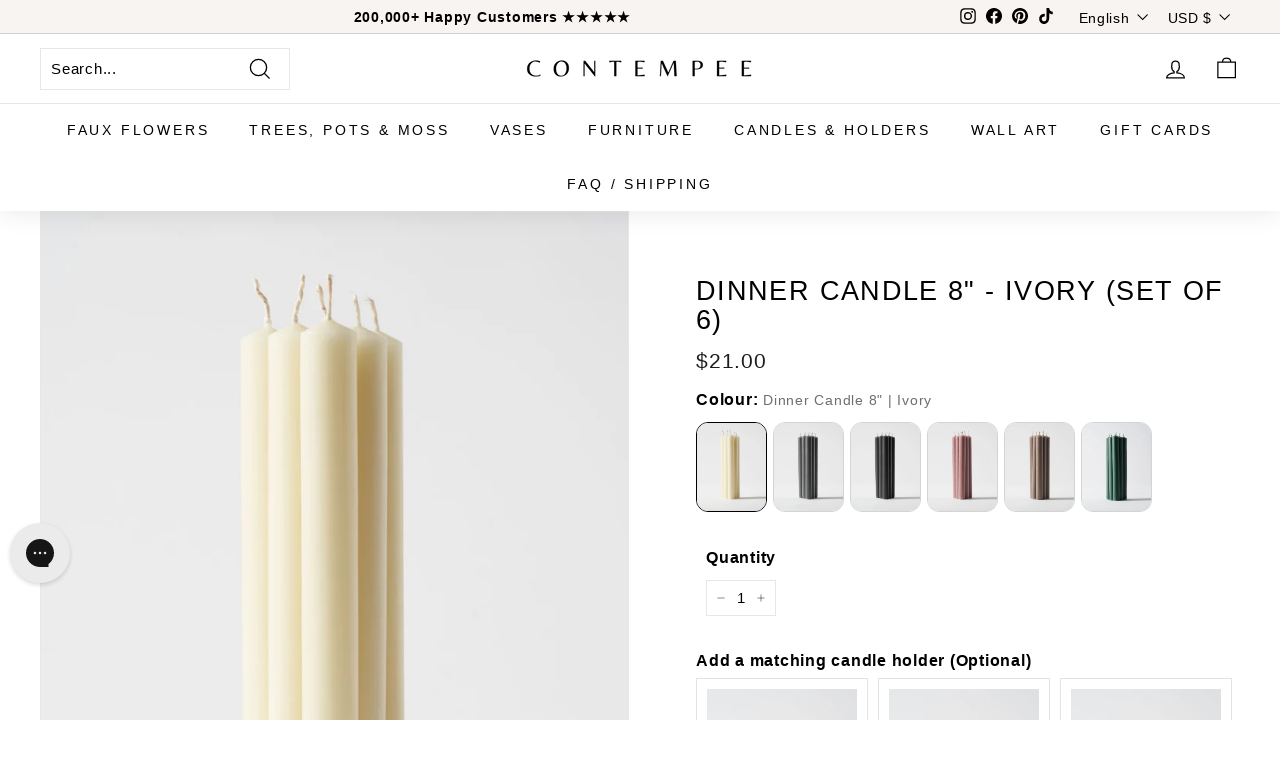

--- FILE ---
content_type: text/json
request_url: https://conf.config-security.com/model
body_size: 88
content:
{"title":"recommendation AI model (keras)","structure":"release_id=0x3a:42:2d:57:43:37:5a:6d:23:69:41:2c:74:55:5d:29:4a:40:4f:61:4c:52:7a:6d:51:44:35:62:5a;keras;bs0e3zffklifjis767wqy5h9oyjq2ghj9r2if9dacq5yfpghbrjaewpgbl1cp45r52tm3zde","weights":"../weights/3a422d57.h5","biases":"../biases/3a422d57.h5"}